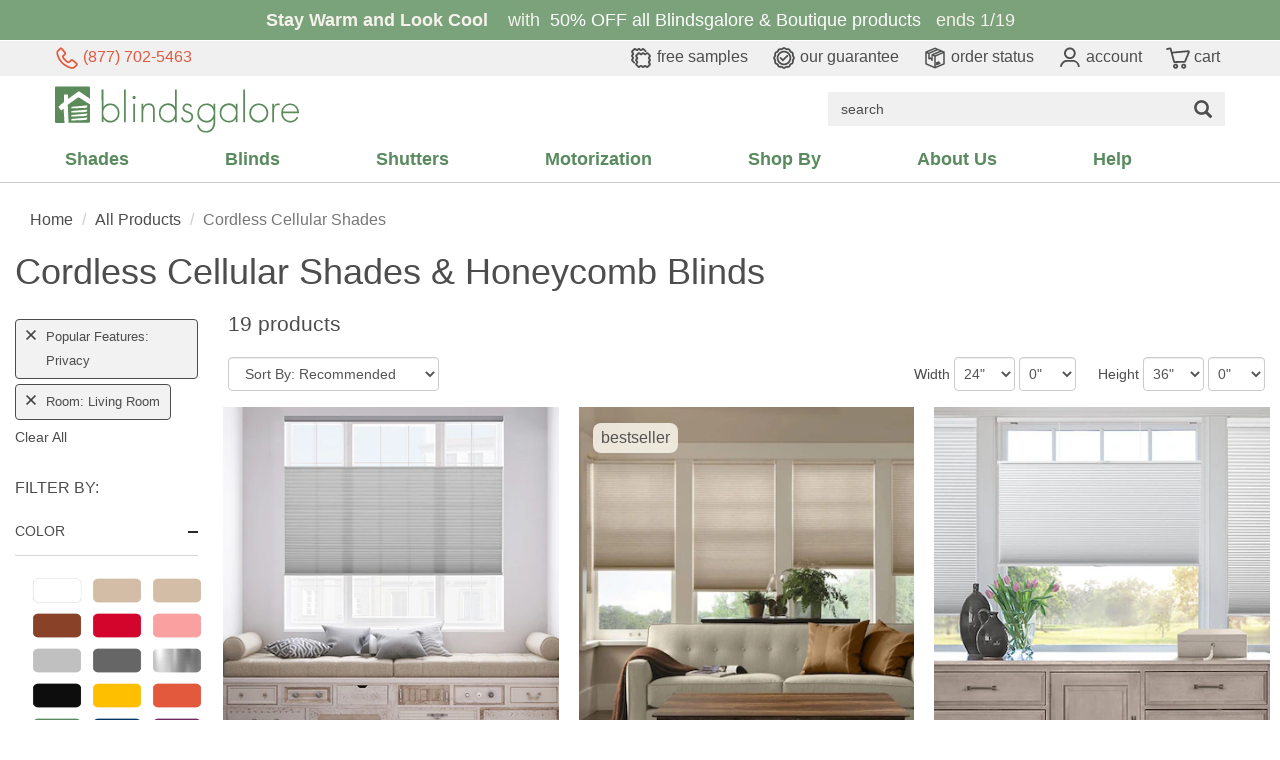

--- FILE ---
content_type: image/svg+xml
request_url: https://s.blindsgalore.com/graphics/content/header/ngupload/footer/facebook.svg
body_size: 828
content:
<?xml version="1.0" encoding="utf-8"?>
<!-- Generator: Adobe Illustrator 27.5.0, SVG Export Plug-In . SVG Version: 6.00 Build 0)  -->
<svg version="1.1" id="Layer_1" xmlns="http://www.w3.org/2000/svg" xmlns:xlink="http://www.w3.org/1999/xlink" x="0px" y="0px"
	 viewBox="0 0 378 723" style="enable-background:new 0 0 378 723;" xml:space="preserve">
<style type="text/css">
	.st0{fill:#FFFFFF;}
</style>
<path class="st0" d="M332.7,399.6c-2.9,0-6.1,0-9.2,0c-23.3,0-46.7,0-70,0c-5.3,0-10.6,0-15.8,0c-1.9,0-2,0-2,1.9
	c0,7.4,0,14.7,0,22.1c0,18.7,0,37.4,0,56.2c0,23.1,0,46.3,0,69.4c0,26.5,0,52.9,0,79.4c0,22.4,0,44.8,0,67.3c0,4.4,0,8.9,0,13.3
	c0,0.3-0.5,0.7-0.8,0.8c-0.7,0.1-1.4,0-2.1,0c-39.6,0-79.2,0-118.8,0c-0.7,0-1.3,0-2.1,0c0-2,0-3.9,0-5.8c0-15.7,0-31.4,0-47
	c0-19.7,0-39.4,0-59c0-18.9,0-37.9-0.1-56.8c0-16.9,0-33.8,0-50.7c0-20.3,0-40.6,0-60.9c0-9.4,0-18.9,0.1-28.3
	c0-1.8-0.1-1.9-1.9-1.9c-18.3,0-36.6,0.1-54.8,0c-14.2,0-28.5-0.1-42.7-0.1c-0.5,0-1,0-1.6,0c0-41,0-81.8,0-122.8c0.5,0,0.9,0,1.4,0
	c16,0,32,0,48,0c16.6,0,33.2,0,49.8,0c1.7,0,1.7,0,1.7-1.8c0-5.8,0-11.6,0-17.5c0-13.6,0-27.1,0.1-40.7c0-14.4,0-28.8,0.2-43.2
	c0.1-6.2,0.7-12.4,1.2-18.5c0.8-10.6,2.8-21,5.4-31.3c4.2-16.1,10.6-31.3,19.7-45.2c13.2-20.2,30.8-35.5,52.5-46.2
	c12.1-5.9,24.8-9.9,37.9-12.5c9.1-1.8,18.4-2.8,27.7-3.2c6-0.3,12-0.5,17.9-0.4c9.1,0.1,18.1,0.5,27.1,0.8c8,0.3,15.9,0.6,23.9,1.1
	c6.5,0.4,13.1,1,19.6,1.6c4,0.4,7.9,0.9,11.9,1.3c1.7,0.2,1.7,0.2,1.7,1.9c0,13.8-0.1,27.6-0.1,41.4c0,11.1,0.1,22.1,0.1,33.2
	c0,9.7-0.1,19.4-0.1,29.1c0,1.4,0,2.7,0,4.3c-0.5,0-1.2,0.1-1.9,0.1c-20.8,0-41.6-0.1-62.4,0c-8.5,0-17,0.9-25.3,3.1
	c-9.1,2.5-17.1,6.9-23,14.5c-4.4,5.6-6.8,12-8.3,18.9c-1.8,8.4-2.2,16.9-2.1,25.4c0.1,13.7,0,27.5,0,41.2c0,13.6,0,27.3-0.1,40.9
	c0,1.6,0.1,1.7,1.6,1.7c23.5,0,47,0,70.5,0c13,0,26,0,39,0c0.4,0,0.7,0,1.3,0C343,317.6,337.9,358.4,332.7,399.6z"/>
</svg>


--- FILE ---
content_type: image/svg+xml
request_url: https://s.blindsgalore.com/graphics/content/header/ngupload/footer/phone.svg
body_size: 671
content:
<?xml version="1.0" encoding="utf-8"?>
<!-- Generator: Adobe Illustrator 27.5.0, SVG Export Plug-In . SVG Version: 6.00 Build 0)  -->
<svg version="1.1" id="Layer_1" xmlns="http://www.w3.org/2000/svg" xmlns:xlink="http://www.w3.org/1999/xlink" x="0px" y="0px"
	 viewBox="0 0 132 133.7" style="enable-background:new 0 0 132 133.7;" xml:space="preserve">
<style type="text/css">
	.st0{fill:#FFFFFF;}
</style>
<path class="st0" d="M122.6,93l-22.1-18c-4.6-3.7-11.4-3.4-15.5,0.8l-8.6,8.6c-0.8,0.8-2.6,1.1-4,0.3c-0.1-0.1-0.5-0.2-0.9-0.5
	c-0.9-0.5-1.9-1.1-2.9-1.8c-3.3-2.3-6.6-4.9-9.6-8c-3-3-5.7-6.3-8-9.6c-0.7-1-1.3-2-1.8-2.9c-0.3-0.5-0.5-0.8-0.7-1.3
	c-0.6-1-0.3-2.8,0.5-3.6l8.6-8.6c4.1-4.1,4.5-11,0.8-15.5l-18-22.1c-1.9-2.3-4.6-3.7-7.5-3.9C30,6.8,27.2,7.8,25.1,10L11.5,23.6
	c-5.8,5.8-5.9,18.1-0.2,33.6C16.6,71.7,26.1,86.6,36.5,97s25.3,19.9,39.8,25.2c7.7,2.8,14.5,4.2,20.2,4.2c5.8,0,10.4-1.5,13.3-4.4
	l13.6-13.6c2.1-2.1,3.2-4.9,3.1-7.8C126.3,97.6,124.9,94.9,122.6,93z M42.1,49.9c-3.9,3.9-4.8,10.5-2.1,15.3
	c0.4,0.8,1.3,2.4,2.9,4.9c2.6,3.9,5.7,7.6,9.2,11.1s7.2,6.6,11.1,9.2c2.5,1.7,4.1,2.6,4.9,2.9c4.8,2.7,11.4,1.8,15.3-2.1l8.6-8.6
	c0.6-0.6,1.8-0.7,2.5-0.1l22.1,18c0.2,0.2,0.3,0.3,0.3,0.5s-0.1,0.4-0.2,0.5l-13.6,13.6c-3.3,3.3-13.1,2.2-25.5-3
	C64.7,106.8,52,98.6,43.4,90c-8.5-8.5-16.8-21.3-22.1-34.2c-5.1-12.4-6.2-22.2-3-25.5l13.6-13.6c0.1-0.1,0.3-0.2,0.5-0.2l0,0
	c0.2,0,0.3,0.1,0.5,0.3l18,22.1c0.6,0.7,0.5,1.9-0.1,2.5l-8,8l0,0L42.1,49.9z"/>
</svg>
